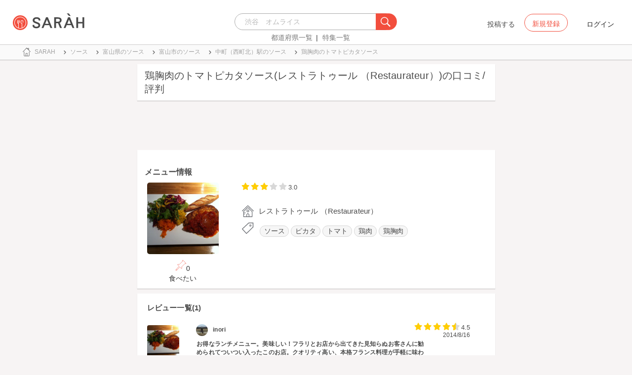

--- FILE ---
content_type: text/html; charset=utf-8
request_url: https://sarah30.com/menus/17144
body_size: 13379
content:
<!DOCTYPE html>
<html lang="ja">
  <head>
    <!-- Google Tag Manager -->
    <script>(function(w,d,s,l,i){w[l]=w[l]||[];w[l].push({'gtm.start':
    new Date().getTime(),event:'gtm.js'});var f=d.getElementsByTagName(s)[0],
    j=d.createElement(s),dl=l!='dataLayer'?'&l='+l:'';j.async=true;j.src=
    'https://www.googletagmanager.com/gtm.js?id='+i+dl+ '&gtm_auth=0QjIEuUzAgIke0c1oG0biQ&gtm_preview=env-2&gtm_cookies_win=x';f.parentNode.insertBefore(j,f);
    })(window,document,'script','dataLayer','GTM-T45HD9V');</script>
    <!-- End Google Tag Manager -->

    <meta property="fb:app_id" content="664988653549316" />
    <meta property="og:site_name" content="No.1のメニューが見つかる外食クチコミサービス《SARAH》" />
    <meta property="fb:admins" content="SARAH.OfficialAccount" />

      <title data-react-helmet="true">鶏胸肉のトマトピカタソース(レストラトゥール （Restaurateur）)の口コミ一覧 | No.1のメニューが見つかる外食クチコミサービス《SARAH》</title>
      <meta data-react-helmet="true" property="og:type" content="article"/><meta data-react-helmet="true" property="og:url" content="https://sarah30.com/menus/17144"/><meta data-react-helmet="true" name="description" content="鶏胸肉のトマトピカタソース(レストラトゥール （Restaurateur）)の口コミ・評判なら、メニュー単位で探せる、No.1のメニューが見つかる外食クチコミサービス《SARAH》[サラ]。レストラトゥール （Restaurateur）の人気メニュー鶏胸肉のトマトピカタソースの口コミ・評価を見ることができます。"/><meta data-react-helmet="true" name="keywords" content="口コミ"/><meta data-react-helmet="true" name="og:description" content="鶏胸肉のトマトピカタソース(レストラトゥール （Restaurateur）)の口コミ・評判なら、メニュー単位で探せる、No.1のメニューが見つかる外食クチコミサービス《SARAH》[サラ]。レストラトゥール （Restaurateur）の人気メニュー鶏胸肉のトマトピカタソースの口コミ・評価を見ることができます。"/><meta data-react-helmet="true" name="og:title" content="鶏胸肉のトマトピカタソース(レストラトゥール （Restaurateur）)の口コミ一覧 | No.1のメニューが見つかる外食クチコミサービス《SARAH》"/><meta data-react-helmet="true" property="og:image" content="https://cdn.sarah30.com/reviews/photos/000/013/652/x_large/0aa42c9a20141861226b9a7230748e1123c8226f.jpg"/><meta data-react-helmet="true" name="robots" content="max-image-preview:large"/>
      

    <script src="/lazysizes.min.js" type="text/javascript" async=""></script>
    <meta name="csrf-param" content="authenticity_token" />
<meta name="csrf-token" content="oQ0p/EOZPGkbYDCiSjWV0W7KE43iHsGRUZ4MVK1W2UjgB9Wo50eprkT7C8fgzgqd4nv0c2SKAWvVC+2ni8JXPw==" />
    <link rel="stylesheet" media="all" href="/assets/application-333e3ded5c426113eb1c9bfa1a5eec1ce6005022b34541c4314e98b1c1d082c3.css" />
    
    <meta name="viewport" content="width=device-width,initial-scale=1.0,minimum-scale=1.0,user-scalable=no">
    <link rel="shortcut icon" type="image/x-icon" href="/favicon.ico" />
      <script type="application/ld+json">
          [{"@context":"http://schema.org","@type":"Product","name":"鶏胸肉のトマトピカタソース","url":"https://sarah30.com/menus/17144","image":"https://cdn.sarah30.com/reviews/photos/000/013/652/large/0c43ade7ae9eb88c1e4c41475385c55f2f238086.jpg","thumbnailUrl":"https://cdn.sarah30.com/reviews/photos/000/013/652/thumb/18f57075fe742ab6aca824816b3d7b445676b291.jpg","provider":{"@context":"http://schema.org","@type":"Restaurant","name":"レストラトゥール （Restaurateur）","address":"富山県富山市総曲輪3-3-14 ","telephone":"0764645399","image":"https://cdn.sarah30.com/assets/no-menu-image-500_500.jpg"},"aggregateRating":{"@type":"AggregateRating","ratingValue":"3.0","bestRating":"5","ratingCount":1,"worstRating":"1"},"review":[{"@type":"Review","author":{"@type":"Person","name":"inori"},"datePublished":"2014-08-16T10:57:32.000Z","dateCreated":"2014-08-16T10:57:32.000Z","dateModified":"2016-01-20T23:46:40.000Z","description":"お得なランチメニュー。美味しい！フラリとお店から出てきた見知らぬお客さんに勧められてついつい入ったこのお店。クオリティ高い、本格フランス料理が手軽に味わえます。サラダやパンも手がこんでて美味しい。","reviewRating":{"@type":"Rating","bestRating":"5","ratingValue":"4.5","worstRating":"1"}}]},{"@context":"https://schema.org","@graph":[{"@type":"WebSite","@id":"https://sarah30.com/#website","url":"https://sarah30.com/","name":"No.1のメニューが見つかる外食クチコミサービス《SARAH》","description":"レストランの一皿に対する口コミを中心とした、No.1のメニューが見つかる外食クチコミサービス《SARAH》[サラ] 全国3081397件の件の人気メニューランキングから、それぞれのジャンル・地域の人気おすすめメニューの口コミ・評判・ランキングを見て食べたい一皿を見つけよう。","publisher":{"@id":"https://sarah30.com/#organization"},"inLanguage":"ja"},{"@type":"WebPage","@id":"https://sarah30.com/menus/17144","url":"https://sarah30.com/menus/17144","name":"鶏胸肉のトマトピカタソース(レストラトゥール （Restaurateur）)の口コミ一覧 | No.1のメニューが見つかる外食クチコミサービス《SARAH》","isPartOf":{"@id":"https://sarah30.com/#website"},"primaryImageOfPage":{"@id":"https://cdn.sarah30.com/reviews/photos/000/013/652/x_large/0aa42c9a20141861226b9a7230748e1123c8226f.jpg"},"image":{"@id":"https://cdn.sarah30.com/reviews/photos/000/013/652/x_large/0aa42c9a20141861226b9a7230748e1123c8226f.jpg"},"description":"鶏胸肉のトマトピカタソース(レストラトゥール （Restaurateur）)の口コミ・評判なら、メニュー単位で探せる、No.1のメニューが見つかる外食クチコミサービス《SARAH》[サラ]。レストラトゥール （Restaurateur）の人気メニュー鶏胸肉のトマトピカタソースの口コミ・評価を見ることができます。","breadcrumb":{"@id":"https://sarah30.com/menus/17144#breadcrumb"},"inLanguage":"ja","potentialAction":[{"@type":"ReadAction","target":"https://sarah30.com/menus/17144#breadcrumb"}]},{"@type":"ImageObject","inLanguage":"ja","@id":"https://sarah30.com/menus/17144","url":"https://cdn.sarah30.com/reviews/photos/000/013/652/x_large/0aa42c9a20141861226b9a7230748e1123c8226f.jpg","contentUrl":"https://cdn.sarah30.com/reviews/photos/000/013/652/x_large/0aa42c9a20141861226b9a7230748e1123c8226f.jpg"},{"@type":"BreadcrumbList","@id":"https://sarah30.com/menus/17144#breadcrumb","itemListElement":[{"@type":"ListItem","position":1,"item":{"@id":"https://sarah30.com/","name":"トップ"}},{"@type":"ListItem","position":2,"item":{"@id":"https://sarah30.com/ソース","name":"ソース"}},{"@type":"ListItem","position":3,"item":{"@id":"https://sarah30.com/ソース?state=16","name":"富山県のソース"}},{"@type":"ListItem","position":4,"item":{"@id":"https://sarah30.com/ソース?city=818","name":"富山市のソース"}},{"@type":"ListItem","position":5,"item":{"@id":"https://sarah30.com/ソース?station=8445","name":"中町（西町北）駅のソース"}},{"@type":"ListItem","position":6,"item":{"@id":"https://sarah30.com/menus/17144","name":"鶏胸肉のトマトピカタソース"}}]},{"@type":"Organization","@id":"https://sarah30.com/#organization","name":"SARAH Inc.","url":"https://corporate.sarah30.com/"}]}]
      </script>

    <script async src="https://www.googletagmanager.com/gtag/js?id=AW-952812358"></script>
    <script>
      window.dataLayer = window.dataLayer || [];
      function gtag(){dataLayer.push(arguments);}
    </script>

    <meta name="msvalidate.01" content="3BD4695777AAE845308EF203EEEA2484" />

    <script async src="https://pagead2.googlesyndication.com/pagead/js/adsbygoogle.js?client=ca-pub-6852609287458553"
     crossorigin="anonymous"></script>
   <script>
      (adsbygoogle = window.adsbygoogle || []).push({google_ad_client: 'ca-pub-6852609287458553',enable_page_level_ads: true});
    </script>
  </head>



  <body class="desktop">
    <!-- Google Tag Manager (noscript) -->
    <noscript><iframe src="https://www.googletagmanager.com/ns.html?id=GTM-T45HD9V&gtm_auth=0QjIEuUzAgIke0c1oG0biQ&gtm_preview=env-2&gtm_cookies_win=x"
    height="0" width="0" style="display:none;visibility:hidden"></iframe></noscript>
    <!-- End Google Tag Manager (noscript) -->

    <script type="application/json" id="js-react-on-rails-context">{"inMailer":false,"i18nLocale":"ja","i18nDefaultLocale":"ja","href":"https://sarah30.com/menus/17144","location":"/menus/17144","scheme":"https","host":"sarah30.com","port":null,"pathname":"/menus/17144","search":null,"httpAcceptLanguage":null,"serverSide":false}</script>
<script type="application/json" class="js-react-on-rails-component">{"component_name":"Router","props":{"gaTrackingId":"UA-46433934-3","request_variant":"desktop","facebookPixelId":2130854556934564,"twitterConversionTagId":"o0g3q","googleAdwordsRemarketingTagId":"AW-952812358"},"trace":false,"dom_id":"Router-react-component-bfbfb14a-fcc9-40ff-93e2-659960a6b795"}</script>
    <div id="Router-react-component-bfbfb14a-fcc9-40ff-93e2-659960a6b795"><div data-reactroot="" data-reactid="1" data-react-checksum="-1475782170"><!-- react-empty: 2 --><header class="header-container add-border" data-reactid="3"><p class="sarah-title" style="margin:0 auto;width:400px;" data-reactid="4"><a rel="" href="/" data-reactid="5"><img src="/image/logo-desktop.svg" alt="No.1のメニューが見つかる外食クチコミサービス《SARAH》" height="23" width="102" class="desktop-logo" style="vertical-align:top;" data-reactid="6"/></a></p><div class="searchbox" data-reactid="7"><section data-reactid="8"><form action="/menus" data-reactid="9"><div class="input-group seach-box-style-for-device" data-reactid="10"><div role="combobox" aria-haspopup="listbox" aria-owns="react-autowhatever-1" aria-expanded="false" class="react-autosuggest__container" data-reactid="11"><input type="search" value="" autocomplete="off" aria-autocomplete="list" aria-controls="react-autowhatever-1" class="react-autosuggest__input" placeholder="渋谷　オムライス" data-reactid="12"/><div id="react-autowhatever-1" role="listbox" class="react-autosuggest__suggestions-container" data-reactid="13"></div></div><div class="input-group-btn search-btn-for-device" data-reactid="14"><button type="submit" data-reactid="15"><img src="/image/search_button@3x.png" class="btn btn-default search-box-btn desktop-search-btn" alt="" data-reactid="16"/></button></div></div></form><nav class="search-btn-bottom-link" style="padding-top:5px;" data-reactid="17"><ul data-reactid="18"><li data-reactid="19"><a class="state-text header-link first" href="/states" data-reactid="20">都道府県一覧</a></li><li data-reactid="21"><a href="/topics" class="state-text header-link" data-reactid="22">特集一覧</a></li></ul></nav></section></div><div data-reactid="23"><div class="register-contents" data-reactid="24"><span class="post-btn" data-reactid="25">投稿する</span><button class="register-button" style="border:10px;box-sizing:border-box;display:inline-block;font-family:Roboto, sans-serif;-webkit-tap-highlight-color:rgba(0, 0, 0, 0);cursor:pointer;text-decoration:none;margin:0;padding:0;outline:none;font-size:inherit;font-weight:inherit;position:relative;z-index:1;height:36px;line-height:36px;min-width:88px;color:rgba(0, 0, 0, 0.87);transition:all 450ms cubic-bezier(0.23, 1, 0.32, 1) 0ms;border-radius:2px;user-select:none;overflow:hidden;background-color:rgba(0, 0, 0, 0);text-align:center;-moz-box-sizing:border-box;-webkit-transition:all 450ms cubic-bezier(0.23, 1, 0.32, 1) 0ms;-moz-transition:all 450ms cubic-bezier(0.23, 1, 0.32, 1) 0ms;-webkit-user-select:none;-moz-user-select:none;-ms-user-select:none;" tabindex="0" type="button" data-reactid="26"><div data-reactid="27"><span style="position:relative;padding-left:16px;padding-right:16px;vertical-align:middle;letter-spacing:0;text-transform:uppercase;font-weight:500;font-size:14px;" data-reactid="28">新規登録</span></div></button><button class="login-text none-link-decoration" style="border:10px;box-sizing:border-box;display:inline-block;font-family:Roboto, sans-serif;-webkit-tap-highlight-color:rgba(0, 0, 0, 0);cursor:pointer;text-decoration:none;margin:0;padding:0;outline:none;font-size:inherit;font-weight:inherit;position:relative;z-index:1;height:36px;line-height:36px;min-width:88px;color:rgba(0, 0, 0, 0.87);transition:all 450ms cubic-bezier(0.23, 1, 0.32, 1) 0ms;border-radius:2px;user-select:none;overflow:hidden;background-color:rgba(0, 0, 0, 0);text-align:center;-moz-box-sizing:border-box;-webkit-transition:all 450ms cubic-bezier(0.23, 1, 0.32, 1) 0ms;-moz-transition:all 450ms cubic-bezier(0.23, 1, 0.32, 1) 0ms;-webkit-user-select:none;-moz-user-select:none;-ms-user-select:none;" tabindex="0" type="button" data-reactid="29"><div data-reactid="30"><!-- react-text: 31 -->ログイン<!-- /react-text --></div></button></div><!-- react-empty: 32 --></div><span style="position:absolute;bottom:0;right:0;" data-reactid="33"></span></header><main style="margin-top:100px;" data-reactid="34"><div class="desktop-top-container" data-reactid="35"><!-- react-empty: 36 --><nav class="desktop-breadcrumb clearfix _nav_breadcrumb" data-reactid="37"><ol itemscope="" itemtype="http://schema.org/BreadcrumbList" data-reactid="38"><li itemprop="itemListElement" itemscope="" itemtype="http://schema.org/ListItem" data-reactid="39"><a href="/" class="" itemprop="item" data-reactid="40"><div data-reactid="41"><div class="breadcrumb-content" style="color:#4a4a4a;display:block;font-size:13px;line-height:normal;position:relative;transition:all 450ms cubic-bezier(0.23, 1, 0.32, 1) 0ms;margin-left:0;padding-left:50px;padding-right:16px;padding-bottom:5px;padding-top:8px;min-height:35px;font-family:HiraginoSans-W6;font-weight:600;font-style:normal;font-stretch:normal;letter-spacing:-0.1px;-webkit-transition:all 450ms cubic-bezier(0.23, 1, 0.32, 1) 0ms;-moz-transition:all 450ms cubic-bezier(0.23, 1, 0.32, 1) 0ms;" data-reactid="42"><img src="/image/breadcrumb_home.svg" style="height:24px;width:24px;display:block;position:absolute;top:0;margin:12px;left:4px;margin-top:5px;margin-bottom:5px;" class="home" alt="トップ" color="#757575" data-reactid="43"/><span class="breadcrumb-text-home" data-reactid="44"><span itemprop="name" data-reactid="45">SARAH</span></span></div></div></a><meta itemprop="position" content="1" data-reactid="46"/></li><li itemprop="itemListElement" itemscope="" itemtype="http://schema.org/ListItem" data-reactid="47"><a href="/ソース" class="" itemprop="item" data-reactid="48"><div data-reactid="49"><div class="breadcrumb-content" style="color:#4a4a4a;display:block;font-size:13px;line-height:normal;position:relative;transition:all 450ms cubic-bezier(0.23, 1, 0.32, 1) 0ms;margin-left:0;padding-left:50px;padding-right:16px;padding-bottom:5px;padding-top:8px;min-height:35px;font-family:HiraginoSans-W6;font-weight:600;font-style:normal;font-stretch:normal;letter-spacing:-0.1px;-webkit-transition:all 450ms cubic-bezier(0.23, 1, 0.32, 1) 0ms;-moz-transition:all 450ms cubic-bezier(0.23, 1, 0.32, 1) 0ms;" data-reactid="50"><img src="/image/allow-right.svg" style="height:24px;width:24px;display:block;position:absolute;top:0;margin:12px;left:4px;margin-top:5px;margin-bottom:5px;" class="breadcrumb-icon" alt="" color="#757575" data-reactid="51"/><span class="breadcrumb-text" data-reactid="52"><span itemprop="name" data-reactid="53">ソース</span></span></div></div></a><meta itemprop="position" content="2" data-reactid="54"/></li><li itemprop="itemListElement" itemscope="" itemtype="http://schema.org/ListItem" data-reactid="55"><a href="/ソース?state=16" class="" itemprop="item" data-reactid="56"><div data-reactid="57"><div class="breadcrumb-content" style="color:#4a4a4a;display:block;font-size:13px;line-height:normal;position:relative;transition:all 450ms cubic-bezier(0.23, 1, 0.32, 1) 0ms;margin-left:0;padding-left:50px;padding-right:16px;padding-bottom:5px;padding-top:8px;min-height:35px;font-family:HiraginoSans-W6;font-weight:600;font-style:normal;font-stretch:normal;letter-spacing:-0.1px;-webkit-transition:all 450ms cubic-bezier(0.23, 1, 0.32, 1) 0ms;-moz-transition:all 450ms cubic-bezier(0.23, 1, 0.32, 1) 0ms;" data-reactid="58"><img src="/image/allow-right.svg" style="height:24px;width:24px;display:block;position:absolute;top:0;margin:12px;left:4px;margin-top:5px;margin-bottom:5px;" class="breadcrumb-icon" alt="" color="#757575" data-reactid="59"/><span class="breadcrumb-text" data-reactid="60"><span itemprop="name" data-reactid="61">富山県のソース</span></span></div></div></a><meta itemprop="position" content="3" data-reactid="62"/></li><li itemprop="itemListElement" itemscope="" itemtype="http://schema.org/ListItem" data-reactid="63"><a href="/ソース?city=818" class="" itemprop="item" data-reactid="64"><div data-reactid="65"><div class="breadcrumb-content" style="color:#4a4a4a;display:block;font-size:13px;line-height:normal;position:relative;transition:all 450ms cubic-bezier(0.23, 1, 0.32, 1) 0ms;margin-left:0;padding-left:50px;padding-right:16px;padding-bottom:5px;padding-top:8px;min-height:35px;font-family:HiraginoSans-W6;font-weight:600;font-style:normal;font-stretch:normal;letter-spacing:-0.1px;-webkit-transition:all 450ms cubic-bezier(0.23, 1, 0.32, 1) 0ms;-moz-transition:all 450ms cubic-bezier(0.23, 1, 0.32, 1) 0ms;" data-reactid="66"><img src="/image/allow-right.svg" style="height:24px;width:24px;display:block;position:absolute;top:0;margin:12px;left:4px;margin-top:5px;margin-bottom:5px;" class="breadcrumb-icon" alt="" color="#757575" data-reactid="67"/><span class="breadcrumb-text" data-reactid="68"><span itemprop="name" data-reactid="69">富山市のソース</span></span></div></div></a><meta itemprop="position" content="4" data-reactid="70"/></li><li itemprop="itemListElement" itemscope="" itemtype="http://schema.org/ListItem" data-reactid="71"><a href="/ソース?station=8445" class="" itemprop="item" data-reactid="72"><div data-reactid="73"><div class="breadcrumb-content" style="color:#4a4a4a;display:block;font-size:13px;line-height:normal;position:relative;transition:all 450ms cubic-bezier(0.23, 1, 0.32, 1) 0ms;margin-left:0;padding-left:50px;padding-right:16px;padding-bottom:5px;padding-top:8px;min-height:35px;font-family:HiraginoSans-W6;font-weight:600;font-style:normal;font-stretch:normal;letter-spacing:-0.1px;-webkit-transition:all 450ms cubic-bezier(0.23, 1, 0.32, 1) 0ms;-moz-transition:all 450ms cubic-bezier(0.23, 1, 0.32, 1) 0ms;" data-reactid="74"><img src="/image/allow-right.svg" style="height:24px;width:24px;display:block;position:absolute;top:0;margin:12px;left:4px;margin-top:5px;margin-bottom:5px;" class="breadcrumb-icon" alt="" color="#757575" data-reactid="75"/><span class="breadcrumb-text" data-reactid="76"><span itemprop="name" data-reactid="77">中町（西町北）駅のソース</span></span></div></div></a><meta itemprop="position" content="5" data-reactid="78"/></li><li itemprop="itemListElement" itemscope="" itemtype="http://schema.org/ListItem" data-reactid="79"><a href="/menus/17144" disabled="" class="disable-link" itemprop="item" data-reactid="80"><div data-reactid="81"><div class="breadcrumb-content" style="color:#4a4a4a;display:block;font-size:13px;line-height:normal;position:relative;transition:all 450ms cubic-bezier(0.23, 1, 0.32, 1) 0ms;margin-left:0;padding-left:50px;padding-right:16px;padding-bottom:5px;padding-top:8px;min-height:35px;font-family:HiraginoSans-W6;font-weight:600;font-style:normal;font-stretch:normal;letter-spacing:-0.1px;-webkit-transition:all 450ms cubic-bezier(0.23, 1, 0.32, 1) 0ms;-moz-transition:all 450ms cubic-bezier(0.23, 1, 0.32, 1) 0ms;" data-reactid="82"><img src="/image/allow-right.svg" style="height:24px;width:24px;display:block;position:absolute;top:0;margin:12px;left:4px;margin-top:5px;margin-bottom:5px;" class="breadcrumb-icon" alt="" color="#757575" data-reactid="83"/><span class="breadcrumb-text" data-reactid="84"><span itemprop="name" data-reactid="85">鶏胸肉のトマトピカタソース</span></span></div></div></a><meta itemprop="position" content="6" data-reactid="86"/></li></ol></nav><div class="content-single-col" data-reactid="87"><article class="desktop-menu-detail-container" data-reactid="88"><h1 data-reactid="89">鶏胸肉のトマトピカタソース(レストラトゥール （Restaurateur）)の口コミ/評判</h1><div style="width:100%;height:90px;padding:2px 0;" data-reactid="90"><ins class="adsbygoogle" style="display:inline-block;width:100%;height:100%;" data-ad-client="ca-pub-6852609287458553" data-ad-slot="7347106661" data-reactid="91"></ins></div><section class="menu-card clearfix _section_menu_information" style="padding-top:15px;" data-reactid="92"><h2 class="subtitle-text subtitle-base-font" data-reactid="93">メニュー情報</h2><div class="pull-left" style="width:25%;" data-reactid="94"><div style="margin-left:20px;width:145px;" data-reactid="95"><img style="border-radius:5px;" src="https://cdn.sarah30.com/reviews/photos/000/013/652/large/0c43ade7ae9eb88c1e4c41475385c55f2f238086.jpg" width="145" height="145" alt="鶏胸肉のトマトピカタソース(レストラトゥール （Restaurateur）)" data-reactid="96"/><div class="text-center" style="margin-top:10px;margin-bottom:10px;" data-reactid="97"><div class="clip-btn-container" style="margin:0 auto;" data-reactid="98"><div data-reactid="99"><button style="border:none;background-color:#fff;outline:none;" data-reactid="100"><img src="/image/pin.svg" style="vertical-align:baseline;" alt="食べたいに登録" data-reactid="101"/><span data-reactid="102">0</span><div data-reactid="103"><span class=" text-base-font" data-reactid="104">食べたい</span></div></button></div></div></div></div></div><div class="pull-left" style="width:75%;" data-reactid="105"><div style="margin-left:30px;width:90%;" data-reactid="106"><div class="clearfix" data-reactid="107"><div class="pull-left" data-reactid="108"><span class="menu-score-outline " style="margin-top:3px;" data-reactid="109"><span class="menu-scored-star" data-reactid="110"></span><span class="menu-scored-star" data-reactid="111"></span><span class="menu-scored-star" data-reactid="112"></span><span class="menu-unscore-star" data-reactid="113"></span><span class="menu-unscore-star" data-reactid="114"></span><span class="menu-score-text text-base-font" data-reactid="115">3.0</span><span class="review-created-at" data-reactid="116"></span></span></div><div class="pull-left" style="padding-left:50px;" data-reactid="117"><span class="price-text text-base-font" data-reactid="118"></span></div></div><div style="margin-left:-15px;margin-top:20px;" data-reactid="119"><div data-reactid="120"><div style="color:#4a4a4a;display:block;font-size:13px;line-height:normal;position:relative;transition:all 450ms cubic-bezier(0.23, 1, 0.32, 1) 0ms;margin-left:0;padding-left:50px;padding-right:16px;padding-bottom:5px;padding-top:8px;min-height:35px;font-family:HiraginoSans-W6;font-weight:600;font-style:normal;font-stretch:normal;letter-spacing:-0.1px;-webkit-transition:all 450ms cubic-bezier(0.23, 1, 0.32, 1) 0ms;-moz-transition:all 450ms cubic-bezier(0.23, 1, 0.32, 1) 0ms;" data-reactid="121"><img src="/image/home.svg" style="height:24px;width:24px;display:block;position:absolute;top:0;margin:12px;left:4px;margin-top:5px;margin-bottom:5px;" alt="" color="#757575" data-reactid="122"/><span class="menu-content-name" data-reactid="123">レストラトゥール （Restaurateur）</span></div></div><div data-reactid="124"><div data-reactid="125"><div style="color:#4a4a4a;display:block;font-size:13px;line-height:30px;position:relative;transition:all 450ms cubic-bezier(0.23, 1, 0.32, 1) 0ms;margin-left:0;padding-left:50px;padding-right:16px;padding-bottom:5px;padding-top:8px;min-height:35px;font-family:HiraginoSans-W6;font-weight:600;font-style:normal;font-stretch:normal;letter-spacing:-0.1px;-webkit-transition:all 450ms cubic-bezier(0.23, 1, 0.32, 1) 0ms;-moz-transition:all 450ms cubic-bezier(0.23, 1, 0.32, 1) 0ms;" data-reactid="126"><li class="tag_container" data-reactid="127"><a class=" text-base-font" style="min-width:25px;height:25px;border-radius:38px;background-color:rgba(74, 74, 74, 0.05);border:solid 1px #d8d8d8;padding:3px 8px 3px 8px;margin-left:2px;margin-right:2px;white-space:nowrap;" href="/ソース" data-reactid="128">ソース</a></li><li class="tag_container" data-reactid="129"><a class=" text-base-font" style="min-width:25px;height:25px;border-radius:38px;background-color:rgba(74, 74, 74, 0.05);border:solid 1px #d8d8d8;padding:3px 8px 3px 8px;margin-left:2px;margin-right:2px;white-space:nowrap;" href="/ピカタ" data-reactid="130">ピカタ</a></li><li class="tag_container" data-reactid="131"><a class=" text-base-font" style="min-width:25px;height:25px;border-radius:38px;background-color:rgba(74, 74, 74, 0.05);border:solid 1px #d8d8d8;padding:3px 8px 3px 8px;margin-left:2px;margin-right:2px;white-space:nowrap;" href="/menus?menu_ingredients[]=11" data-reactid="132">トマト</a></li><li class="tag_container" data-reactid="133"><a class=" text-base-font" style="min-width:25px;height:25px;border-radius:38px;background-color:rgba(74, 74, 74, 0.05);border:solid 1px #d8d8d8;padding:3px 8px 3px 8px;margin-left:2px;margin-right:2px;white-space:nowrap;" href="/menus?menu_ingredients[]=73" data-reactid="134">鶏肉</a></li><li class="tag_container" data-reactid="135"><a class=" text-base-font" style="min-width:25px;height:25px;border-radius:38px;background-color:rgba(74, 74, 74, 0.05);border:solid 1px #d8d8d8;padding:3px 8px 3px 8px;margin-left:2px;margin-right:2px;white-space:nowrap;" href="/menus?menu_ingredients[]=2036" data-reactid="136">鶏胸肉</a></li><img src="/image/tag-icon.svg" style="height:24px;width:24px;display:block;position:absolute;top:0;margin:12px;left:4px;margin-top:5px;margin-bottom:5px;" alt="" color="#757575" data-reactid="137"/></div></div></div><div class="pull-right" style="margin-bottom:20px;" data-reactid="138"></div></div></div></div></section><section class="review-list-container review-list _section_menu_reviews" data-reactid="139"><h2 class="review-list-title subtitle-base-font" data-reactid="140">レビュー一覧(1)</h2><ul data-reactid="141"><li class="row no-side-margin review-card" data-reactid="142"><div class="col-md-2 col-xs-2 no-side-padding" data-reactid="143"><img src="https://cdn.sarah30.com/reviews/photos/000/013/652/thumb/18f57075fe742ab6aca824816b3d7b445676b291.jpg" width="65" height="65" class="review-image" alt="鶏胸肉のトマトピカタソース(レストラトゥール （Restaurateur）)" data-reactid="144"/></div><div class="col-md-10 col-xs-10 no-side-padding" data-reactid="145"><a rel="nofollow" href="/users/inori" data-reactid="146"><div data-reactid="147"><div class="reviewer-info" style="color:#4a4a4a;display:block;font-size:13px;line-height:normal;position:relative;transition:all 450ms cubic-bezier(0.23, 1, 0.32, 1) 0ms;margin-left:0;padding-left:50px;padding-right:16px;padding-bottom:5px;padding-top:8px;min-height:35px;font-family:HiraginoSans-W6;font-weight:600;font-style:normal;font-stretch:normal;letter-spacing:-0.1px;-webkit-transition:all 450ms cubic-bezier(0.23, 1, 0.32, 1) 0ms;-moz-transition:all 450ms cubic-bezier(0.23, 1, 0.32, 1) 0ms;" data-reactid="148"><img src="https://cdn.sarah30.com/users/avatars/000/000/748/thumb/%E8%87%AA%E8%BB%A2%E8%BB%8A.png?1453705283" style="height:24px;width:24px;display:block;position:absolute;top:0;margin:12px;left:4px;margin-top:5px;margin-bottom:5px;" class="icon-image" alt="inori" color="#757575" data-reactid="149"/><span class="username" data-reactid="150">inori</span></div></div></a><span class="menu-score-outline review-score" data-reactid="151"><span class="menu-scored-star" data-reactid="152"></span><span class="menu-scored-star" data-reactid="153"></span><span class="menu-scored-star" data-reactid="154"></span><span class="menu-scored-star" data-reactid="155"></span><span class="menu-half-star" data-reactid="156"></span><span class="menu-score-text text-base-font" data-reactid="157">4.5</span><span class="review-created-at" data-reactid="158">2014/8/16</span></span><div class="comment" data-reactid="159"><p class="comment-text" data-reactid="160">お得なランチメニュー。美味しい！フラリとお店から出てきた見知らぬお客さんに勧められてついつい入ったこのお店。クオリティ高い、本格フランス料理が手軽に味わえます。サラダやパンも手がこんでて美味しい。</p></div><span data-reactid="161"></span></div></li></ul></section><section class="shop-content-container shop-card _section_shop_information" data-reactid="162"><h2 class="subtitle-text subtitle-base-font" data-reactid="163">店舗情報</h2><div class="row no-side-margin" data-reactid="164"><div class="col-md-6 col-xs-6 no-side-padding" data-reactid="165"><div style="height:170px;width:320px;margin:0 auto;background-color:#e6e6e6;" data-reactid="166"><iframe frameborder="0" style="width:100%;height:100%;" src="https://www.google.com/maps/embed/v1/place?zoom=16&amp;q=36.68974684,137.214588&amp;key=AIzaSyA_4TVZGfYmtSAQU1JoNzZwhfis5JQxwnU" data-reactid="167"></iframe></div></div><div class="col-md-6 col-xs-6 no-side-padding" data-reactid="168"><div data-reactid="169"><a rel="" href="/shops/196332" data-reactid="170"><div data-reactid="171"><div style="margin-left:0;padding-left:50px;padding-right:16px;padding-bottom:5px;padding-top:8px;position:relative;min-height:35px;" data-reactid="172"><img src="/image/home.svg" style="height:24px;width:24px;display:block;position:absolute;top:0;margin:12px;left:4px;margin-top:5px;margin-bottom:5px;" alt="" color="#757575" data-reactid="173"/><span class="menu-content-name" data-reactid="174">レストラトゥール （Restaurateur）</span></div></div></a></div><div data-reactid="175"><div style="color:#4a4a4a;display:block;font-size:13px;line-height:normal;position:relative;transition:all 450ms cubic-bezier(0.23, 1, 0.32, 1) 0ms;margin-left:0;padding-left:50px;padding-right:16px;padding-bottom:5px;padding-top:8px;min-height:35px;font-family:HiraginoSans-W6;font-weight:600;font-style:normal;font-stretch:normal;letter-spacing:-0.1px;-webkit-transition:all 450ms cubic-bezier(0.23, 1, 0.32, 1) 0ms;-moz-transition:all 450ms cubic-bezier(0.23, 1, 0.32, 1) 0ms;" data-reactid="176"><img src="/image/map.svg" style="height:24px;width:24px;display:block;position:absolute;top:0;margin:12px;left:4px;margin-top:5px;margin-bottom:5px;" alt="" color="#757575" data-reactid="177"/><span class="shop-content-text" data-reactid="178">富山県富山市総曲輪3-3-14 </span></div></div><div data-reactid="179"><div style="color:#4a4a4a;display:block;font-size:13px;line-height:normal;position:relative;transition:all 450ms cubic-bezier(0.23, 1, 0.32, 1) 0ms;margin-left:0;padding-left:50px;padding-right:16px;padding-bottom:5px;padding-top:8px;min-height:35px;font-family:HiraginoSans-W6;font-weight:600;font-style:normal;font-stretch:normal;letter-spacing:-0.1px;-webkit-transition:all 450ms cubic-bezier(0.23, 1, 0.32, 1) 0ms;-moz-transition:all 450ms cubic-bezier(0.23, 1, 0.32, 1) 0ms;" data-reactid="180"><img src="/image/clock.svg" style="height:24px;width:24px;display:block;position:absolute;top:0;margin:12px;left:4px;margin-top:5px;margin-bottom:5px;" alt="" color="#757575" data-reactid="181"/><span class="shop-content-text" data-reactid="182">今日11:30~16:00,18:00~22:00</span></div></div><div data-reactid="183"><div style="color:#4a4a4a;display:block;font-size:13px;line-height:30px;position:relative;transition:all 450ms cubic-bezier(0.23, 1, 0.32, 1) 0ms;margin-left:0;padding-left:50px;padding-right:16px;padding-bottom:5px;padding-top:8px;min-height:35px;font-family:HiraginoSans-W6;font-weight:600;font-style:normal;font-stretch:normal;letter-spacing:-0.1px;-webkit-transition:all 450ms cubic-bezier(0.23, 1, 0.32, 1) 0ms;-moz-transition:all 450ms cubic-bezier(0.23, 1, 0.32, 1) 0ms;" data-reactid="184"><a style="font-family:HiraginoSans-W3;" href="/menus?station=8433" data-reactid="185"><span class="text-base-font" data-reactid="186">国際会議場前</span></a><!-- react-text: 187 --> / <!-- /react-text --><a style="font-family:HiraginoSans-W3;" href="/menus?station=8435" data-reactid="188"><span class="text-base-font" data-reactid="189">大手モール</span></a><!-- react-text: 190 --> / <!-- /react-text --><a style="font-family:HiraginoSans-W3;" href="/menus?station=8437" data-reactid="191"><span class="text-base-font" data-reactid="192">グランドプラザ前</span></a><!-- react-text: 193 --> / <!-- /react-text --><a style="font-family:HiraginoSans-W3;" href="/menus?station=8440" data-reactid="194"><span class="text-base-font" data-reactid="195">広貫堂前</span></a><!-- react-text: 196 --> / <!-- /react-text --><a style="font-family:HiraginoSans-W3;" href="/menus?station=8442" data-reactid="197"><span class="text-base-font" data-reactid="198">上本町</span></a><!-- react-text: 199 --> / <!-- /react-text --><a style="font-family:HiraginoSans-W3;" href="/menus?station=8444" data-reactid="200"><span class="text-base-font" data-reactid="201">西町</span></a><!-- react-text: 202 --> / <!-- /react-text --><a style="font-family:HiraginoSans-W3;" href="/menus?station=8445" data-reactid="203"><span class="text-base-font" data-reactid="204">中町（西町北）</span></a><!-- react-text: 205 --> / <!-- /react-text --><a style="font-family:HiraginoSans-W3;" href="/menus?station=8447" data-reactid="206"><span class="text-base-font" data-reactid="207">荒町</span></a><!-- react-text: 208 --> / <!-- /react-text --><a style="font-family:HiraginoSans-W3;" href="/menus?station=8449" data-reactid="209"><span class="text-base-font" data-reactid="210">桜橋</span></a><!-- react-text: 211 --> / <!-- /react-text --><a style="font-family:HiraginoSans-W3;" href="/menus?station=8451" data-reactid="212"><span class="text-base-font" data-reactid="213">電気ビル前</span></a><!-- react-text: 214 --> / <!-- /react-text --><a style="font-family:HiraginoSans-W3;" href="/menus?station=8454" data-reactid="215"><span class="text-base-font" data-reactid="216">地鉄ビル前</span></a><!-- react-text: 217 --> / <!-- /react-text --><a style="font-family:HiraginoSans-W3;" href="/menus?station=8460" data-reactid="218"><span class="text-base-font" data-reactid="219">県庁前</span></a><!-- react-text: 220 --> / <!-- /react-text --><a style="font-family:HiraginoSans-W3;" href="/menus?station=8461" data-reactid="221"><span class="text-base-font" data-reactid="222">丸の内</span></a><!-- react-text: 223 --> / <!-- /react-text --><a style="font-family:HiraginoSans-W3;" href="/menus?station=8462" data-reactid="224"><span class="text-base-font" data-reactid="225">諏訪川原</span></a><img src="/image/train.svg" style="height:24px;width:24px;display:block;position:absolute;top:0;margin:12px;left:4px;margin-top:5px;margin-bottom:5px;" alt="" color="#757575" data-reactid="226"/></div></div><div data-reactid="227"><div style="color:#4a4a4a;display:block;font-size:13px;line-height:normal;position:relative;transition:all 450ms cubic-bezier(0.23, 1, 0.32, 1) 0ms;margin-left:0;padding-left:50px;padding-right:16px;padding-bottom:5px;padding-top:8px;min-height:35px;font-family:HiraginoSans-W6;font-weight:600;font-style:normal;font-stretch:normal;letter-spacing:-0.1px;-webkit-transition:all 450ms cubic-bezier(0.23, 1, 0.32, 1) 0ms;-moz-transition:all 450ms cubic-bezier(0.23, 1, 0.32, 1) 0ms;" data-reactid="228"><img src="/image/phone.svg" style="height:24px;width:24px;display:block;position:absolute;top:0;margin:12px;left:4px;margin-top:5px;margin-bottom:5px;" alt="" color="#757575" data-reactid="229"/><span class="shop-content-text" data-reactid="230">0764645399</span></div></div></div></div></section><ins class="adsbygoogle" style="display:block;margin:5px 0;" data-ad-client="ca-pub-6852609287458553" data-ad-slot="6119783348" data-ad-format="auto" data-full-width-responsive="true" data-reactid="231"></ins></article><aside class="_aside_related_genres" data-reactid="232"><section class="menu-card base" style="margin-bottom:20px;" data-reactid="233"><h2 class="related-content-title  subtitle-base-font" data-reactid="234">富山県の関連ジャンル</h2><ul class="related-contents-list-container clearfix" data-reactid="235"><li class="related-content " data-reactid="236"><a href="/トマトソース?state=16" data-reactid="237"><img src="https://cdn.sarah30.com/tag_groups/cover_images/000/004/745/original/395d93f6dcc7c832bdce74d6443534c41fe3858f.jpg?1492577161" width="120" height="120" class="related-content-image" alt="トマトソース" data-reactid="238"/></a><a class="related-content-name" href="/トマトソース?state=16" data-reactid="239">トマトソース</a></li><li class="related-content " data-reactid="240"><a href="/リゾット?state=16" data-reactid="241"><img src="https://cdn.sarah30.com/tag_groups/cover_images/000/000/093/original/5202f1102c9960a98b0c681a14e72d2d0029de29.jpg?1498441731" width="120" height="120" class="related-content-image" alt="リゾット" data-reactid="242"/></a><a class="related-content-name" href="/リゾット?state=16" data-reactid="243">リゾット</a></li><li class="related-content " data-reactid="244"><a href="/マッシュポテト?state=16" data-reactid="245"><img src="https://cdn.sarah30.com/tag_groups/cover_images/000/000/296/original/4683143a45623fe85b83bfd303d244263bac440a.jpg?1473702525" width="120" height="120" class="related-content-image" alt="マッシュポテト" data-reactid="246"/></a><a class="related-content-name" href="/マッシュポテト?state=16" data-reactid="247">マッシュポテト</a></li><li class="related-content " data-reactid="248"><a href="/ココット?state=16" data-reactid="249"><img src="https://cdn.sarah30.com/tag_groups/cover_images/000/000/289/original/35793e5baca40c9f999d780ab8dc1a122077a91e.jpg?1473702500" width="120" height="120" class="related-content-image" alt="ココット" data-reactid="250"/></a><a class="related-content-name" href="/ココット?state=16" data-reactid="251">ココット</a></li></ul></section></aside><aside class="_aside_around_genre_rail_stations" data-reactid="252"><section class="menu-card menu-station-list-container" style="margin-top:50px;" data-reactid="253"><h2 class="subtitle subtitle-base-font" data-reactid="254">ソースが食べられる周辺エリア</h2><ul class="row no-side-margin recommend-area-list" data-reactid="255"><li data-reactid="256"><a href="/ソース?station=8447" data-reactid="257">荒町駅</a></li><li data-reactid="258"><a href="/ソース?station=8444" data-reactid="259">西町駅</a></li><li data-reactid="260"><a href="/ソース?station=8437" data-reactid="261">グランドプラザ前駅</a></li><li data-reactid="262"><a href="/ソース?station=8435" data-reactid="263">大手モール駅</a></li><li data-reactid="264"><a href="/ソース?station=8433" data-reactid="265">国際会議場前駅</a></li><li data-reactid="266"><a href="/ソース?station=8442" data-reactid="267">上本町駅</a></li><li data-reactid="268"><a href="/ソース?station=8449" data-reactid="269">桜橋駅</a></li><li data-reactid="270"><a href="/ソース?station=8461" data-reactid="271">丸の内駅</a></li><li data-reactid="272"><a href="/ソース?station=8440" data-reactid="273">広貫堂前駅</a></li><li data-reactid="274"><a href="/ソース?station=8451" data-reactid="275">電気ビル前駅</a></li><li data-reactid="276"><a href="/ソース?station=8460" data-reactid="277">県庁前駅</a></li><li data-reactid="278"><a href="/ソース?station=8462" data-reactid="279">諏訪川原駅</a></li><li data-reactid="280"><a href="/ソース?station=8454" data-reactid="281">地鉄ビル前駅</a></li><li data-reactid="282"><a href="/ソース?station=8459" data-reactid="283">新富町駅</a></li><li data-reactid="284"><a href="/ソース?station=8438" data-reactid="285">西中野駅</a></li><li data-reactid="286"><a href="/ソース?station=8452" data-reactid="287">電鉄富山駅・エスタ前駅</a></li><li data-reactid="288"><a href="/ソース?station=8456" data-reactid="289">電鉄富山駅・エスタ前駅</a></li><li data-reactid="290"><a href="/ソース?station=8348" data-reactid="291">電鉄富山駅</a></li></ul></section></aside><ins class="adsbygoogle" style="display:block;margin:5px 0;" data-ad-client="ca-pub-6852609287458553" data-ad-slot="6119783348" data-ad-format="auto" data-full-width-responsive="true" data-reactid="292"></ins><aside class="_aside_related_genre_rail_stations" data-reactid="293"><section class="menu-card menu-station-list-container" style="margin-top:50px;" data-reactid="294"><h2 class="subtitle subtitle-base-font" data-reactid="295">このジャンルのメニュー</h2><ul class="recommend-area-container station-genre-item" data-reactid="296"><li data-reactid="297"><a href="/ソース?station=8449" data-reactid="298">桜橋駅×ソース</a></li><li data-reactid="299"><a href="/ピカタ?station=8449" data-reactid="300">桜橋駅×ピカタ</a></li><li data-reactid="301"><a href="/ソース?station=8451" data-reactid="302">電気ビル前駅×ソース</a></li><li data-reactid="303"><a href="/ピカタ?station=8451" data-reactid="304">電気ビル前駅×ピカタ</a></li><li data-reactid="305"><a href="/ソース?station=8460" data-reactid="306">県庁前駅×ソース</a></li><li data-reactid="307"><a href="/ピカタ?station=8460" data-reactid="308">県庁前駅×ピカタ</a></li><li data-reactid="309"><a href="/ソース?station=8461" data-reactid="310">丸の内駅×ソース</a></li><li data-reactid="311"><a href="/ピカタ?station=8461" data-reactid="312">丸の内駅×ピカタ</a></li><li data-reactid="313"><a href="/ソース?station=8447" data-reactid="314">荒町駅×ソース</a></li><li data-reactid="315"><a href="/ピカタ?station=8447" data-reactid="316">荒町駅×ピカタ</a></li><li data-reactid="317"><a href="/ソース?station=8454" data-reactid="318">地鉄ビル前駅×ソース</a></li><li data-reactid="319"><a href="/ピカタ?station=8454" data-reactid="320">地鉄ビル前駅×ピカタ</a></li><li data-reactid="321"><a href="/ソース?station=8433" data-reactid="322">国際会議場前駅×ソース</a></li><li data-reactid="323"><a href="/ピカタ?station=8433" data-reactid="324">国際会議場前駅×ピカタ</a></li><li data-reactid="325"><a href="/ソース?station=8462" data-reactid="326">諏訪川原駅×ソース</a></li><li data-reactid="327"><a href="/ピカタ?station=8462" data-reactid="328">諏訪川原駅×ピカタ</a></li><li data-reactid="329"><a href="/ソース?station=8445" data-reactid="330">中町（西町北）駅×ソース</a></li><li data-reactid="331"><a href="/ピカタ?station=8445" data-reactid="332">中町（西町北）駅×ピカタ</a></li><li data-reactid="333"><a href="/ソース?station=8435" data-reactid="334">大手モール駅×ソース</a></li><li data-reactid="335"><a href="/ピカタ?station=8435" data-reactid="336">大手モール駅×ピカタ</a></li></ul></section></aside><!-- react-empty: 337 --><aside style="padding-top:40px;;" data-reactid="338"></aside></div></div></main><footer class="footer-content centering-contents-use-text-align" data-reactid="339"><span class="footer-link-text" data-reactid="340"><a href="https://corporate.sarah30.com/" data-reactid="341">企業概要</a><!-- react-text: 342 --> - <!-- /react-text --></span><span class="footer-link-text" data-reactid="343"><a rel="" href="/contacts/new" data-reactid="344">お問い合わせ</a><!-- react-text: 345 --> - <!-- /react-text --></span><span class="footer-link-text" data-reactid="346"><a rel="" href="/terms" data-reactid="347">利用規約</a><!-- react-text: 348 --> - <!-- /react-text --></span><span class="footer-link-text" data-reactid="349"><a rel="" href="/guideline" data-reactid="350">コンテンツガイドライン</a><!-- react-text: 351 --> - <!-- /react-text --></span><span class="footer-link-text" data-reactid="352"><a rel="" href="/privacy" data-reactid="353">プライバシーポリシー</a><!-- react-text: 354 --> - <!-- /react-text --></span><span class="footer-link-text" data-reactid="355"><a href="https://guide.sarah30.com/" data-reactid="356">ユーザーガイド</a></span></footer></div></div>
    


      <script type="application/json" id="js-react-on-rails-context">{"inMailer":false,"i18nLocale":"ja","i18nDefaultLocale":"ja","href":"https://sarah30.com/menus/17144","location":"/menus/17144","scheme":"https","host":"sarah30.com","port":null,"pathname":"/menus/17144","search":null,"httpAcceptLanguage":null,"serverSide":false}</script>
<script type="application/json" data-js-react-on-rails-store="store">{"me":{"isSignedIn":false,"isSigninFaild":false,"error":{},"user":{},"ready":false},"configs":{"is_auth_token_expired":null,"environment":"production","api_host":"https://app.sarah30.com","facebook":{"app_id":664988653549316,"fields":"email,birthday,location,publish_actions"}},"menu":{"ready":true,"data":{"menu":{"name":"鶏胸肉のトマトピカタソース","id":17144,"morning":0,"lunch":0,"dinner":0,"shop_id":196332,"price":null,"score":"3.0","reviews_count":{"original":1,"humanized":"1","delimited":"1"},"clips_count":{"original":0,"humanized":"0","delimited":"0"},"move_to":null,"finished":0,"status":"active","reviews":[{"id":13652,"score":"4.5","comment":"お得なランチメニュー。美味しい！フラリとお店から出てきた見知らぬお客さんに勧められてついつい入ったこのお店。クオリティ高い、本格フランス料理が手軽に味わえます。サラダやパンも手がこんでて美味しい。","created_at":"2014-08-16T10:57:32.000Z","updated_at":"2016-01-20T23:46:40.000Z","reviewed_at":"2014-08-16T10:57:32.000Z","user":{"id":748,"username":"inori","avatars":{"thumb":"https://cdn.sarah30.com/users/avatars/000/000/748/thumb/%E8%87%AA%E8%BB%A2%E8%BB%8A.png?1453705283","medium":"https://cdn.sarah30.com/users/avatars/000/000/748/medium/%E8%87%AA%E8%BB%A2%E8%BB%8A.png?1453705283"}},"photos":{"thumb":"https://cdn.sarah30.com/reviews/photos/000/013/652/thumb/18f57075fe742ab6aca824816b3d7b445676b291.jpg","small":"https://cdn.sarah30.com/reviews/photos/000/013/652/small/a1d0664091f4c81008930c2d0b76d7b8d7ee7afc.jpg","medium":"https://cdn.sarah30.com/reviews/photos/000/013/652/medium/88086bb82bc59324966dea3115b332817245d263.jpg","large":"https://cdn.sarah30.com/reviews/photos/000/013/652/large/0c43ade7ae9eb88c1e4c41475385c55f2f238086.jpg","x_large":"https://cdn.sarah30.com/reviews/photos/000/013/652/x_large/0aa42c9a20141861226b9a7230748e1123c8226f.jpg"}}],"tag_groups":[{"id":1914,"name":"ソース"},{"id":674,"name":"ピカタ"}],"menu_ingredients":[{"id":11,"name":"トマト"},{"id":73,"name":"鶏肉"},{"id":2036,"name":"鶏胸肉"}],"menu_healthinesses":[],"menu_volumes":[],"menu_tastes":[],"photos":{"thumb":"https://cdn.sarah30.com/reviews/photos/000/013/652/thumb/18f57075fe742ab6aca824816b3d7b445676b291.jpg","small":"https://cdn.sarah30.com/reviews/photos/000/013/652/small/a1d0664091f4c81008930c2d0b76d7b8d7ee7afc.jpg","medium":"https://cdn.sarah30.com/reviews/photos/000/013/652/medium/88086bb82bc59324966dea3115b332817245d263.jpg","large":"https://cdn.sarah30.com/reviews/photos/000/013/652/large/0c43ade7ae9eb88c1e4c41475385c55f2f238086.jpg","x_large":"https://cdn.sarah30.com/reviews/photos/000/013/652/x_large/0aa42c9a20141861226b9a7230748e1123c8226f.jpg"},"formatted_price":null,"shop":{"id":196332,"name":"レストラトゥール （Restaurateur）","tel":"0764645399","lat":"36.68974684","lng":"137.214588","city":"富山市","state":"富山県","shortaddr":"富山県富山市総曲輪3-3-14 ","move_to":null,"opening_hours":{"sunday":"11:30~16:00,18:00~22:00","monday":"11:30~16:00,18:00~22:00","tuesday":"11:30~16:00,18:00~22:00","thursday":"11:30~16:00,18:00~22:00","friday":"11:30~16:00,18:00~22:00","saturday":"11:30~16:00,18:00~22:00","wednesday":"定休日"},"distance":null,"rail_stations":[{"id":8433,"name":"国際会議場前"},{"id":8435,"name":"大手モール"},{"id":8437,"name":"グランドプラザ前"},{"id":8440,"name":"広貫堂前"},{"id":8442,"name":"上本町"},{"id":8444,"name":"西町"},{"id":8445,"name":"中町（西町北）"},{"id":8447,"name":"荒町"},{"id":8449,"name":"桜橋"},{"id":8451,"name":"電気ビル前"},{"id":8454,"name":"地鉄ビル前"},{"id":8460,"name":"県庁前"},{"id":8461,"name":"丸の内"},{"id":8462,"name":"諏訪川原"}],"tag_groups":[{"id":1914,"name":"ソース"},{"id":674,"name":"ピカタ"},{"id":2141,"name":"生姜麺"}]},"me":{"clipped":false}},"document_info":{"meta":{"description":"鶏胸肉のトマトピカタソース(レストラトゥール （Restaurateur）)の口コミ・評判なら、メニュー単位で探せる、No.1のメニューが見つかる外食クチコミサービス《SARAH》[サラ]。レストラトゥール （Restaurateur）の人気メニュー鶏胸肉のトマトピカタソースの口コミ・評価を見ることができます。","title":"鶏胸肉のトマトピカタソース(レストラトゥール （Restaurateur）)の口コミ一覧 | No.1のメニューが見つかる外食クチコミサービス《SARAH》","keywords":["口コミ"]},"page":{"description":"レストランの一皿に対する口コミを中心とした、No.1のメニューが見つかる外食クチコミサービス《SARAH》[サラ] 人気メニューランキングから、それぞれのジャンル・地域の人気おすすめメニューの口コミ・評判・ランキングを見て、食べたい一品を見つけよう。","h1":"鶏胸肉のトマトピカタソース(レストラトゥール （Restaurateur）)の口コミ/評判","title":"鶏胸肉のトマトピカタソース","top_img":"https://cdn.sarah30.com/tag_groups/cover_images/000/001/914/large/3e475188fe5c5b338b8bb53f251ca553f081c46a.jpg?1491310234"},"data_count":0,"page_count":0,"navigation_links":[{"title":"トップ","url":"/","enable":true},{"title":"ソース","url":"/ソース","enable":true},{"title":"富山県のソース","url":"/ソース?state=16","enable":true},{"title":"富山市のソース","url":"/ソース?city=818","enable":true},{"title":"中町（西町北）駅のソース","url":"/ソース?station=8445","enable":true},{"title":"鶏胸肉のトマトピカタソース","url":"/menus/17144","enable":false}],"delivery":false,"takeout":false,"page_num":1,"menu_ingredient":null,"menu_healthiness":[],"menu_taste":null,"menu_volume":null,"own_path":"/api/v3/menus/17144","document_key":"menu","default_per":30,"attributes":{"state":{"id":16,"region_id":4,"name":"富山県","name_en":"toyama","name_kana":"とやま","lat":"36.69528","lng":"137.21139","status":1}}},"api_url":"https://app.sarah30.com/api/v3/menus/17144"}},"reviews":{"reviews":[{"id":13652,"score":"4.5","comment":"お得なランチメニュー。美味しい！フラリとお店から出てきた見知らぬお客さんに勧められてついつい入ったこのお店。クオリティ高い、本格フランス料理が手軽に味わえます。サラダやパンも手がこんでて美味しい。","created_at":"2014-08-16T10:57:32.000Z","updated_at":"2016-01-20T23:46:40.000Z","reviewed_at":"2014-08-16T10:57:32.000Z","user":{"id":748,"username":"inori","avatars":{"thumb":"https://cdn.sarah30.com/users/avatars/000/000/748/thumb/%E8%87%AA%E8%BB%A2%E8%BB%8A.png?1453705283","medium":"https://cdn.sarah30.com/users/avatars/000/000/748/medium/%E8%87%AA%E8%BB%A2%E8%BB%8A.png?1453705283"}},"photos":{"thumb":"https://cdn.sarah30.com/reviews/photos/000/013/652/thumb/18f57075fe742ab6aca824816b3d7b445676b291.jpg","small":"https://cdn.sarah30.com/reviews/photos/000/013/652/small/a1d0664091f4c81008930c2d0b76d7b8d7ee7afc.jpg","medium":"https://cdn.sarah30.com/reviews/photos/000/013/652/medium/88086bb82bc59324966dea3115b332817245d263.jpg","large":"https://cdn.sarah30.com/reviews/photos/000/013/652/large/0c43ade7ae9eb88c1e4c41475385c55f2f238086.jpg","x_large":"https://cdn.sarah30.com/reviews/photos/000/013/652/x_large/0aa42c9a20141861226b9a7230748e1123c8226f.jpg"}}]},"related_links":{"contents":{"facets":{},"related_links":{"related_genres":[{"id":"トマトソース","code":"related_genre_link_トマトソース","title":"トマトソース","type":"search_link","link":"/トマトソース?state=16","banner":"https://cdn.sarah30.com/tag_groups/cover_images/000/004/745/original/395d93f6dcc7c832bdce74d6443534c41fe3858f.jpg?1492577161","content":{}},{"id":"リゾット","code":"related_genre_link_リゾット","title":"リゾット","type":"search_link","link":"/リゾット?state=16","banner":"https://cdn.sarah30.com/tag_groups/cover_images/000/000/093/original/5202f1102c9960a98b0c681a14e72d2d0029de29.jpg?1498441731","content":{}},{"id":"マッシュポテト","code":"related_genre_link_マッシュポテト","title":"マッシュポテト","type":"search_link","link":"/マッシュポテト?state=16","banner":"https://cdn.sarah30.com/tag_groups/cover_images/000/000/296/original/4683143a45623fe85b83bfd303d244263bac440a.jpg?1473702525","content":{}},{"id":"ココット","code":"related_genre_link_ココット","title":"ココット","type":"search_link","link":"/ココット?state=16","banner":"https://cdn.sarah30.com/tag_groups/cover_images/000/000/289/original/35793e5baca40c9f999d780ab8dc1a122077a91e.jpg?1473702500","content":{}}],"related_areas":{"title":"ソースが食べられる周辺エリア","links":[{"id":null,"code":"realted_genre_link_荒町","title":"荒町駅","type":"search_link","link":"/ソース?station=8447","contents":{}},{"id":null,"code":"realted_genre_link_西町","title":"西町駅","type":"search_link","link":"/ソース?station=8444","contents":{}},{"id":null,"code":"realted_genre_link_グランドプラザ前","title":"グランドプラザ前駅","type":"search_link","link":"/ソース?station=8437","contents":{}},{"id":null,"code":"realted_genre_link_大手モール","title":"大手モール駅","type":"search_link","link":"/ソース?station=8435","contents":{}},{"id":null,"code":"realted_genre_link_国際会議場前","title":"国際会議場前駅","type":"search_link","link":"/ソース?station=8433","contents":{}},{"id":null,"code":"realted_genre_link_上本町","title":"上本町駅","type":"search_link","link":"/ソース?station=8442","contents":{}},{"id":null,"code":"realted_genre_link_桜橋","title":"桜橋駅","type":"search_link","link":"/ソース?station=8449","contents":{}},{"id":null,"code":"realted_genre_link_丸の内","title":"丸の内駅","type":"search_link","link":"/ソース?station=8461","contents":{}},{"id":null,"code":"realted_genre_link_広貫堂前","title":"広貫堂前駅","type":"search_link","link":"/ソース?station=8440","contents":{}},{"id":null,"code":"realted_genre_link_電気ビル前","title":"電気ビル前駅","type":"search_link","link":"/ソース?station=8451","contents":{}},{"id":null,"code":"realted_genre_link_県庁前","title":"県庁前駅","type":"search_link","link":"/ソース?station=8460","contents":{}},{"id":null,"code":"realted_genre_link_諏訪川原","title":"諏訪川原駅","type":"search_link","link":"/ソース?station=8462","contents":{}},{"id":null,"code":"realted_genre_link_地鉄ビル前","title":"地鉄ビル前駅","type":"search_link","link":"/ソース?station=8454","contents":{}},{"id":null,"code":"realted_genre_link_新富町","title":"新富町駅","type":"search_link","link":"/ソース?station=8459","contents":{}},{"id":null,"code":"realted_genre_link_西中野","title":"西中野駅","type":"search_link","link":"/ソース?station=8438","contents":{}},{"id":null,"code":"realted_genre_link_電鉄富山駅・エスタ前","title":"電鉄富山駅・エスタ前駅","type":"search_link","link":"/ソース?station=8452","contents":{}},{"id":null,"code":"realted_genre_link_電鉄富山駅・エスタ前","title":"電鉄富山駅・エスタ前駅","type":"search_link","link":"/ソース?station=8456","contents":{}},{"id":null,"code":"realted_genre_link_電鉄富山","title":"電鉄富山駅","type":"search_link","link":"/ソース?station=8348","contents":{}}]},"rail_station_nested_links":[{"桜橋駅":[{"id":null,"code":"rail_station_nested_link_8449_ソース","title":"桜橋駅×ソース","type":"search_link","link":"/ソース?station=8449","contents":{}},{"id":null,"code":"rail_station_nested_link_8449_ピカタ","title":"桜橋駅×ピカタ","type":"search_link","link":"/ピカタ?station=8449","contents":{}}]},{"電気ビル前駅":[{"id":null,"code":"rail_station_nested_link_8451_ソース","title":"電気ビル前駅×ソース","type":"search_link","link":"/ソース?station=8451","contents":{}},{"id":null,"code":"rail_station_nested_link_8451_ピカタ","title":"電気ビル前駅×ピカタ","type":"search_link","link":"/ピカタ?station=8451","contents":{}}]},{"県庁前駅":[{"id":null,"code":"rail_station_nested_link_8460_ソース","title":"県庁前駅×ソース","type":"search_link","link":"/ソース?station=8460","contents":{}},{"id":null,"code":"rail_station_nested_link_8460_ピカタ","title":"県庁前駅×ピカタ","type":"search_link","link":"/ピカタ?station=8460","contents":{}}]},{"丸の内駅":[{"id":null,"code":"rail_station_nested_link_8461_ソース","title":"丸の内駅×ソース","type":"search_link","link":"/ソース?station=8461","contents":{}},{"id":null,"code":"rail_station_nested_link_8461_ピカタ","title":"丸の内駅×ピカタ","type":"search_link","link":"/ピカタ?station=8461","contents":{}}]},{"荒町駅":[{"id":null,"code":"rail_station_nested_link_8447_ソース","title":"荒町駅×ソース","type":"search_link","link":"/ソース?station=8447","contents":{}},{"id":null,"code":"rail_station_nested_link_8447_ピカタ","title":"荒町駅×ピカタ","type":"search_link","link":"/ピカタ?station=8447","contents":{}}]},{"地鉄ビル前駅":[{"id":null,"code":"rail_station_nested_link_8454_ソース","title":"地鉄ビル前駅×ソース","type":"search_link","link":"/ソース?station=8454","contents":{}},{"id":null,"code":"rail_station_nested_link_8454_ピカタ","title":"地鉄ビル前駅×ピカタ","type":"search_link","link":"/ピカタ?station=8454","contents":{}}]},{"国際会議場前駅":[{"id":null,"code":"rail_station_nested_link_8433_ソース","title":"国際会議場前駅×ソース","type":"search_link","link":"/ソース?station=8433","contents":{}},{"id":null,"code":"rail_station_nested_link_8433_ピカタ","title":"国際会議場前駅×ピカタ","type":"search_link","link":"/ピカタ?station=8433","contents":{}}]},{"諏訪川原駅":[{"id":null,"code":"rail_station_nested_link_8462_ソース","title":"諏訪川原駅×ソース","type":"search_link","link":"/ソース?station=8462","contents":{}},{"id":null,"code":"rail_station_nested_link_8462_ピカタ","title":"諏訪川原駅×ピカタ","type":"search_link","link":"/ピカタ?station=8462","contents":{}}]},{"中町（西町北）駅":[{"id":null,"code":"rail_station_nested_link_8445_ソース","title":"中町（西町北）駅×ソース","type":"search_link","link":"/ソース?station=8445","contents":{}},{"id":null,"code":"rail_station_nested_link_8445_ピカタ","title":"中町（西町北）駅×ピカタ","type":"search_link","link":"/ピカタ?station=8445","contents":{}}]},{"大手モール駅":[{"id":null,"code":"rail_station_nested_link_8435_ソース","title":"大手モール駅×ソース","type":"search_link","link":"/ソース?station=8435","contents":{}},{"id":null,"code":"rail_station_nested_link_8435_ピカタ","title":"大手モール駅×ピカタ","type":"search_link","link":"/ピカタ?station=8435","contents":{}}]},{"グランドプラザ前駅":[{"id":null,"code":"rail_station_nested_link_8437_ソース","title":"グランドプラザ前駅×ソース","type":"search_link","link":"/ソース?station=8437","contents":{}},{"id":null,"code":"rail_station_nested_link_8437_ピカタ","title":"グランドプラザ前駅×ピカタ","type":"search_link","link":"/ピカタ?station=8437","contents":{}}]},{"上本町駅":[{"id":null,"code":"rail_station_nested_link_8442_ソース","title":"上本町駅×ソース","type":"search_link","link":"/ソース?station=8442","contents":{}},{"id":null,"code":"rail_station_nested_link_8442_ピカタ","title":"上本町駅×ピカタ","type":"search_link","link":"/ピカタ?station=8442","contents":{}}]},{"西町駅":[{"id":null,"code":"rail_station_nested_link_8444_ソース","title":"西町駅×ソース","type":"search_link","link":"/ソース?station=8444","contents":{}},{"id":null,"code":"rail_station_nested_link_8444_ピカタ","title":"西町駅×ピカタ","type":"search_link","link":"/ピカタ?station=8444","contents":{}}]},{"広貫堂前駅":[{"id":null,"code":"rail_station_nested_link_8440_ソース","title":"広貫堂前駅×ソース","type":"search_link","link":"/ソース?station=8440","contents":{}},{"id":null,"code":"rail_station_nested_link_8440_ピカタ","title":"広貫堂前駅×ピカタ","type":"search_link","link":"/ピカタ?station=8440","contents":{}}]}],"genre_nestes_links":[{"ソース":[{"id":null,"code":"genre_nested_link_8449_ソース","title":"桜橋","type":"search_link","link":"/ソース?station=8449","contents":{}},{"id":null,"code":"genre_nested_link_8451_ソース","title":"電気ビル前","type":"search_link","link":"/ソース?station=8451","contents":{}},{"id":null,"code":"genre_nested_link_8460_ソース","title":"県庁前","type":"search_link","link":"/ソース?station=8460","contents":{}},{"id":null,"code":"genre_nested_link_8461_ソース","title":"丸の内","type":"search_link","link":"/ソース?station=8461","contents":{}},{"id":null,"code":"genre_nested_link_8447_ソース","title":"荒町","type":"search_link","link":"/ソース?station=8447","contents":{}},{"id":null,"code":"genre_nested_link_8454_ソース","title":"地鉄ビル前","type":"search_link","link":"/ソース?station=8454","contents":{}},{"id":null,"code":"genre_nested_link_8433_ソース","title":"国際会議場前","type":"search_link","link":"/ソース?station=8433","contents":{}},{"id":null,"code":"genre_nested_link_8462_ソース","title":"諏訪川原","type":"search_link","link":"/ソース?station=8462","contents":{}},{"id":null,"code":"genre_nested_link_8445_ソース","title":"中町（西町北）","type":"search_link","link":"/ソース?station=8445","contents":{}},{"id":null,"code":"genre_nested_link_8435_ソース","title":"大手モール","type":"search_link","link":"/ソース?station=8435","contents":{}},{"id":null,"code":"genre_nested_link_8437_ソース","title":"グランドプラザ前","type":"search_link","link":"/ソース?station=8437","contents":{}},{"id":null,"code":"genre_nested_link_8442_ソース","title":"上本町","type":"search_link","link":"/ソース?station=8442","contents":{}},{"id":null,"code":"genre_nested_link_8444_ソース","title":"西町","type":"search_link","link":"/ソース?station=8444","contents":{}},{"id":null,"code":"genre_nested_link_8440_ソース","title":"広貫堂前","type":"search_link","link":"/ソース?station=8440","contents":{}}]},{"ピカタ":[{"id":null,"code":"genre_nested_link_8449_ピカタ","title":"桜橋","type":"search_link","link":"/ピカタ?station=8449","contents":{}},{"id":null,"code":"genre_nested_link_8451_ピカタ","title":"電気ビル前","type":"search_link","link":"/ピカタ?station=8451","contents":{}},{"id":null,"code":"genre_nested_link_8460_ピカタ","title":"県庁前","type":"search_link","link":"/ピカタ?station=8460","contents":{}},{"id":null,"code":"genre_nested_link_8461_ピカタ","title":"丸の内","type":"search_link","link":"/ピカタ?station=8461","contents":{}},{"id":null,"code":"genre_nested_link_8447_ピカタ","title":"荒町","type":"search_link","link":"/ピカタ?station=8447","contents":{}},{"id":null,"code":"genre_nested_link_8454_ピカタ","title":"地鉄ビル前","type":"search_link","link":"/ピカタ?station=8454","contents":{}},{"id":null,"code":"genre_nested_link_8433_ピカタ","title":"国際会議場前","type":"search_link","link":"/ピカタ?station=8433","contents":{}},{"id":null,"code":"genre_nested_link_8462_ピカタ","title":"諏訪川原","type":"search_link","link":"/ピカタ?station=8462","contents":{}},{"id":null,"code":"genre_nested_link_8445_ピカタ","title":"中町（西町北）","type":"search_link","link":"/ピカタ?station=8445","contents":{}},{"id":null,"code":"genre_nested_link_8435_ピカタ","title":"大手モール","type":"search_link","link":"/ピカタ?station=8435","contents":{}},{"id":null,"code":"genre_nested_link_8437_ピカタ","title":"グランドプラザ前","type":"search_link","link":"/ピカタ?station=8437","contents":{}},{"id":null,"code":"genre_nested_link_8442_ピカタ","title":"上本町","type":"search_link","link":"/ピカタ?station=8442","contents":{}},{"id":null,"code":"genre_nested_link_8444_ピカタ","title":"西町","type":"search_link","link":"/ピカタ?station=8444","contents":{}},{"id":null,"code":"genre_nested_link_8440_ピカタ","title":"広貫堂前","type":"search_link","link":"/ピカタ?station=8440","contents":{}}]}],"new_topics":[],"related_topics":[]},"api_url":"/api/core/related_links/?menu_id=17144"},"status_code":200,"ready":true},"document_info":{"meta":{"description":"鶏胸肉のトマトピカタソース(レストラトゥール （Restaurateur）)の口コミ・評判なら、メニュー単位で探せる、No.1のメニューが見つかる外食クチコミサービス《SARAH》[サラ]。レストラトゥール （Restaurateur）の人気メニュー鶏胸肉のトマトピカタソースの口コミ・評価を見ることができます。","title":"鶏胸肉のトマトピカタソース(レストラトゥール （Restaurateur）)の口コミ一覧 | No.1のメニューが見つかる外食クチコミサービス《SARAH》","keywords":["口コミ"]},"page":{"description":"レストランの一皿に対する口コミを中心とした、No.1のメニューが見つかる外食クチコミサービス《SARAH》[サラ] 人気メニューランキングから、それぞれのジャンル・地域の人気おすすめメニューの口コミ・評判・ランキングを見て、食べたい一品を見つけよう。","h1":"鶏胸肉のトマトピカタソース(レストラトゥール （Restaurateur）)の口コミ/評判","title":"鶏胸肉のトマトピカタソース","top_img":"https://cdn.sarah30.com/tag_groups/cover_images/000/001/914/large/3e475188fe5c5b338b8bb53f251ca553f081c46a.jpg?1491310234"},"data_count":0,"page_count":0,"navigation_links":[{"title":"トップ","url":"/","enable":true},{"title":"ソース","url":"/ソース","enable":true},{"title":"富山県のソース","url":"/ソース?state=16","enable":true},{"title":"富山市のソース","url":"/ソース?city=818","enable":true},{"title":"中町（西町北）駅のソース","url":"/ソース?station=8445","enable":true},{"title":"鶏胸肉のトマトピカタソース","url":"/menus/17144","enable":false}],"delivery":false,"takeout":false,"page_num":1,"menu_ingredient":null,"menu_healthiness":[],"menu_taste":null,"menu_volume":null,"own_path":"/api/v3/menus/17144","document_key":"menu","default_per":30,"attributes":{"state":{"id":16,"region_id":4,"name":"富山県","name_en":"toyama","name_kana":"とやま","lat":"36.69528","lng":"137.21139","status":1}}}}</script>
      <script src="/assets/application-981bc993e5efd95ccf0efaec3fd6a7d66ffcbddddfe958ebfeaf02d3990e8f93.js"></script>


    <script src="//ajax.googleapis.com/ajax/libs/jquery/1.11.0/jquery.min.js"></script>

  </body>


  <script type="text/javascript">
    document.addEventListener('touchstart', event => {
      if (event.touches.length > 1) {
        event.preventDefault();
      }
    }, true);
  </script>
</html>


--- FILE ---
content_type: text/html; charset=utf-8
request_url: https://www.google.com/recaptcha/api2/aframe
body_size: 183
content:
<!DOCTYPE HTML><html><head><meta http-equiv="content-type" content="text/html; charset=UTF-8"></head><body><script nonce="QTwMDrn85_9w1qZyzvf4HQ">/** Anti-fraud and anti-abuse applications only. See google.com/recaptcha */ try{var clients={'sodar':'https://pagead2.googlesyndication.com/pagead/sodar?'};window.addEventListener("message",function(a){try{if(a.source===window.parent){var b=JSON.parse(a.data);var c=clients[b['id']];if(c){var d=document.createElement('img');d.src=c+b['params']+'&rc='+(localStorage.getItem("rc::a")?sessionStorage.getItem("rc::b"):"");window.document.body.appendChild(d);sessionStorage.setItem("rc::e",parseInt(sessionStorage.getItem("rc::e")||0)+1);localStorage.setItem("rc::h",'1768805121118');}}}catch(b){}});window.parent.postMessage("_grecaptcha_ready", "*");}catch(b){}</script></body></html>

--- FILE ---
content_type: image/svg+xml
request_url: https://sarah30.com/image/logo-desktop.svg
body_size: 2620
content:
<?xml version="1.0" encoding="utf-8"?>
<!-- Generator: Adobe Illustrator 23.0.1, SVG Export Plug-In . SVG Version: 6.00 Build 0)  -->
<svg version="1.1" id="Layer_1" xmlns="http://www.w3.org/2000/svg" xmlns:xlink="http://www.w3.org/1999/xlink" x="0px" y="0px"
	 viewBox="0 0 141.4 33.7" style="enable-background:new 0 0 141.4 33.7;" xml:space="preserve">
<style type="text/css">
	.st0{fill:#4A4A4A;}
	.st1{fill:#F24E3D;}
	.st2{fill:#FFFFFF;}
</style>
<g>
	<g>
		<g>
			<polygon class="st0" points="114.3,4.8 110.7,0 106.5,0 111.1,4.8 			"/>
			<polygon class="st0" points="137.7,7.7 137.7,16.8 129.2,16.8 129.2,7.7 125.5,7.7 125.5,28.9 129.2,28.9 129.2,19.8 137.7,19.8 
				137.7,28.9 141.4,28.9 141.4,7.7 			"/>
			<path class="st0" d="M109.2,7.7l-8.8,21.2h3.7l2.3-5.6h9.3l2.3,5.6h3.7L113,7.7H109.2z M114.5,20.4h-6.8l3.4-8.2L114.5,20.4z"/>
			<path class="st0" d="M65.6,7.7l-8.8,21.2h3.7l2.3-5.6h9.3l2.3,5.6h3.7L69.3,7.7H65.6z M70.9,20.4H64l3.4-8.2L70.9,20.4z"/>
			<path class="st0" d="M46.8,7.5c-2,0-3.7,0.5-5.1,1.4c-1.6,1.1-2.4,2.7-2.4,4.7c0,2.3,1.1,3.9,3.4,5c1,0.4,2.2,1,3.7,1.5
				c1.5,0.5,2.8,1.2,3.4,1.6c0.6,0.4,0.8,1,0.8,1.7c0,0.9-0.4,1.6-1.2,2.1c-0.7,0.5-1.7,0.7-2.8,0.7c-2.8,0-4.2-0.9-4.2-2.6v-0.8
				h-3.4v0.8c0,2.1,1,5.7,7.6,5.7c2,0,3.7-0.5,5.1-1.4c1.6-1.1,2.4-2.7,2.4-4.7c0-2.3-1.1-3.9-3.4-5c-1-0.4-2.2-0.9-3.7-1.5
				c-1.5-0.5-2.8-1.1-3.4-1.6c-0.6-0.4-0.8-1-0.8-1.7c0-0.9,0.4-1.6,1.2-2.1c0.7-0.5,1.7-0.7,2.8-0.7c2.8,0,4.2,0.9,4.2,2.6V14h3.4
				v-0.8C54.4,11.1,53.4,7.5,46.8,7.5z"/>
			<path class="st0" d="M96.4,13.2c0-2.5-1.3-5.5-7.5-5.5l-7.1,0v21.2h3.7v-9.7h3.4c0.2,0,0.3,0,0.5,0l4,9.7h3.7l-4.3-10.3
				C95.2,17.7,96.4,15.9,96.4,13.2z M85.5,10.6h3.4c4,0,4,2,4,2.7c0,1.3-0.4,3-4,3h-3.4V10.6z"/>
		</g>
	</g>
	<g>
		<circle class="st1" cx="14.6" cy="18.3" r="14.6"/>
		<path class="st2" d="M13.1,13.5c-0.3,0-0.5,0.2-0.5,0.5v3.9c0,0.3,0.2,0.5,0.5,0.5s0.5-0.2,0.5-0.5v-3.9
			C13.6,13.7,13.4,13.5,13.1,13.5z M14.6,6.6c-6.5,0-11.7,5.2-11.7,11.7C2.9,24.8,8.1,30,14.6,30s11.7-5.2,11.7-11.7
			C26.3,11.9,21,6.6,14.6,6.6z M22.2,25.9c-1.1,1.1-2.3,1.9-3.7,2.4v-8.5c0-0.3-0.2-0.5-0.5-0.5h-0.5v0c-0.5,0-1-0.4-1-1v-2.9
			c0-0.5,0.4-1,1-1h1c0.5,0,1,0.4,1,1v2.4c0,0.3,0.2,0.5,0.5,0.5s0.5-0.2,0.5-0.5v-2.4c0-1.1-0.9-1.9-1.9-1.9h-1
			c-1.1,0-1.9,0.9-1.9,1.9v2.9c0,1.1,0.9,1.9,1.9,1.9v8.3c0,0,0,0.1,0,0.1c-0.9,0.3-1.9,0.4-2.9,0.4s-2-0.1-2.9-0.4c0,0,0-0.1,0-0.1
			V13.9c0-0.3-0.2-0.5-0.5-0.5h0c-0.3,0-0.5,0.2-0.5,0.5v5.4c-0.5,0-1-0.4-1-1v-4.4c0-0.3-0.2-0.5-0.5-0.5c-0.3,0-0.5,0.2-0.5,0.5
			v4.4c0,1.1,0.9,1.9,1.9,1.9v8C9.3,27.8,8.1,27,7,25.9c-2-2-3.1-4.7-3.1-7.6c0-2.9,1.1-5.5,3.1-7.6c2-2,4.7-3.1,7.6-3.1
			s5.5,1.1,7.6,3.1c2,2,3.1,4.7,3.1,7.6C25.3,21.2,24.2,23.9,22.2,25.9z"/>
	</g>
</g>
</svg>
